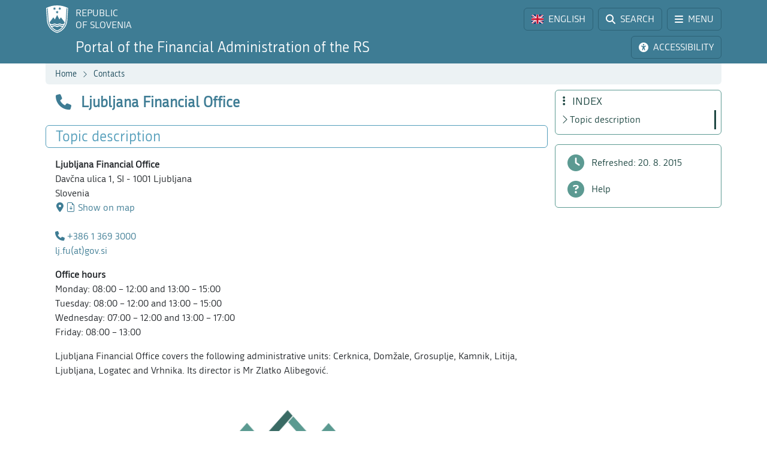

--- FILE ---
content_type: text/html; charset=utf-8
request_url: https://www.fu.gov.si/en/contacts/ljubljana_financial_office?type=c6859%2F
body_size: 10114
content:
<!DOCTYPE html>
<html lang="en">
<head>
      <base href="https://www.fu.gov.si/">
      <meta http-equiv="X-UA-Compatible" content="IE=edge">
      <meta name="viewport" content="width=device-width, initial-scale=1">
      <meta name="format-detection" content="telephone=no">
      <link rel="icon" type="image/png" href="/favicon-96x96.png" sizes="96x96" />
      <link rel="icon" type="image/svg+xml" href="/favicon.svg" />
      <link rel="shortcut icon" href="/favicon.ico" />
      <link rel="icon" href="/favicon.ico" type="image/x-icon">
      <link rel="apple-touch-icon" sizes="180x180" href="/apple-touch-icon.png" />
      <meta name="apple-mobile-web-app-title" content="FURS" />
      <link rel="manifest" href="/site.webmanifest" />

<meta charset="utf-8">
<!-- 
	ORG. TEND d.o.o. - www.tend.si

	This website is powered by TYPO3 - inspiring people to share!
	TYPO3 is a free open source Content Management Framework initially created by Kasper Skaarhoj and licensed under GNU/GPL.
	TYPO3 is copyright 1998-2026 of Kasper Skaarhoj. Extensions are copyright of their respective owners.
	Information and contribution at https://typo3.org/
-->




<meta name="generator" content="TYPO3 CMS">
<meta name="twitter:card" content="summary">

<link rel="stylesheet" href="https://cdnjs.cloudflare.com/ajax/libs/font-awesome/6.6.0/css/all.min.css" media="all" crossorigin="anonymous">
<link rel="stylesheet" href="https://cdn.jsdelivr.net/npm/bootstrap-icons@1.11.3/font/bootstrap-icons.min.css" media="all" crossorigin="anonymous">

<link rel="stylesheet" href="https://www.fu.gov.si/typo3temp/assets/css/7015c8c4ac5ff815b57530b221005fc6.css?1741684438" media="all">
<link rel="stylesheet" href="https://www.fu.gov.si/typo3conf/ext/ns_feedback/Resources/Public/Css/font-awesome.css?1746686663" media="all">
<link rel="stylesheet" href="https://www.fu.gov.si/typo3conf/ext/ns_feedback/Resources/Public/Css/nsfeedback.css?1746686663" media="all">
<link rel="stylesheet" href="https://www.fu.gov.si/fileadmin/templates/css/styles.css?t=12" media="all">
<link href="/typo3conf/ext/news/Resources/Public/Css/news-basic.css?1746686662" rel="stylesheet" >
<style>
/*<![CDATA[*/
<!-- 
/*globalSettingsCSS*/

        .nsbtn.btn-round-rect {
            background-color:#ECF2F4;
            color: #3E7C94;
            box-shadow: none;
            cursor: pointer;
            font-weight: normal;
            min-width: 105px;
            padding-top: 8px;
            width: auto !important;
            outline: medium none;
            -webkit-transition: all 0.3s ease-in-out;
            transition: all 0.3s ease-in-out;
            border:1px solid #ECF2F4
        }
        .send-msg span {
            color: #1A7C94;
            font-weight: normal;
        }
        
-->
/*]]>*/
</style>


<script src="https://www.fu.gov.si/typo3conf/ext/ns_feedback/Resources/Public/JavaScript/jquery.js?1746686663"></script>

<script src="https://ajax.googleapis.com/ajax/libs/jquery/3.5.1/jquery.min.js"></script>



<title>Ljubljana Financial Office&nbsp;&#124;&nbsp;FINANCIAL ADMINISTRATION OF THE REPUBLIC OF SLOVENIA</title><script>
        (function() {
        var cx = '016429420804153513852:oakcks0vbds';
        var gcse = document.createElement('script');
        gcse.type = 'text/javascript';
        gcse.async = true;
        gcse.src = 'https://cse.google.com/cse.js?cx=' + cx;
        var s = document.getElementsByTagName('script')[0];
        s.parentNode.insertBefore(gcse, s);
        })();
</script>	<style>
			.timer {display: inline-block; line-height: 100%;}
				.timer b {display: inline-block; background: #fff; color: #000; padding: 1px 3px 0px 3px; line-height: 19px; border-radius: 2px; min-width: 24px;}
	
			h2.card-header a:focus {  
				outline: 1px dotted silver;
			}
			*:focus {
				outline: 1px dotted silver;
			}		
		</style>	<script>
		let isFrontpage = false;    
	</script>
	<style>
		.sideCard  {background-color: transparent !important;}
		dd {margin-bottom: 0;}  
	</style>
<link rel="canonical" href="https://www.fu.gov.si/en/contacts/ljubljana_financial_office?type=atom%2527A%253D0%253D679eb03a2e0a6c00512324c1f200dc65%253D5b5eea01ae93da1749e5dd3846508ded%253D802512b9a6dcef0dcdce0ff6644b3603c5294atopc331atopc5292c5292"/>

<link rel="alternate" hreflang="si-SI" href="https://www.fu.gov.si/kontakti/financni_urad_ljubljana?type=atom%2527A%253D0%253D679eb03a2e0a6c00512324c1f200dc65%253D5b5eea01ae93da1749e5dd3846508ded%253D802512b9a6dcef0dcdce0ff6644b3603c5294atopc331atopc5292c5292"/>
<link rel="alternate" hreflang="en-US" href="https://www.fu.gov.si/en/contacts/ljubljana_financial_office?type=atom%2527A%253D0%253D679eb03a2e0a6c00512324c1f200dc65%253D5b5eea01ae93da1749e5dd3846508ded%253D802512b9a6dcef0dcdce0ff6644b3603c5294atopc331atopc5292c5292"/>
<link rel="alternate" hreflang="x-default" href="https://www.fu.gov.si/kontakti/financni_urad_ljubljana?type=atom%2527A%253D0%253D679eb03a2e0a6c00512324c1f200dc65%253D5b5eea01ae93da1749e5dd3846508ded%253D802512b9a6dcef0dcdce0ff6644b3603c5294atopc331atopc5292c5292"/>
</head>
<body id="pageBody" class="p365 en default">

		


		
		
		
		
		
		
		
		
		

		
		
		
      
        
        

		
		
		
		
		

		
		
		

	


<a class="sr-only sr-only-focusable bg-white px-2 py-1 position-absolute" href="#mainContent" title="Skip directly to content" style="top: 0; left: 0;">Skip to content</a>

<div class="sticky-top">
	<header class="bg-primary text-white pt-2" id="header">
		<div class="container-lg d-flex justify-content-between align-items-center">
			
			<a href="#" data-bs-target="#logo" data-bs-toggle="modal" class="logoRS lh-sm text-white text-decoration-none" tabindex="0">
				REPUBLIC<br>OF SLOVENIA
			</a>
			
			<div class="ps-2">			
				<a href="#" class="headBtn btn d-inline-flex align-items-center me-1" id="langselectbtn" data-bs-toggle="modal" data-bs-target="#lang" role="link" aria-label="Select language">
					<img src="fileadmin/templates/img/flags_svg/gb.svg" alt="Flag of the United Kingdom" class="img-fluid rounded ico-20 me-0 me-md-2" height="20" width="20" />
					<span class="d-none d-md-inline">ENGLISH</span>
					<span class="d-none d-s-inline d-md-none">
						<span class="ms-2 me-1">|</span>
						<span>EN</span>
					</span>
				</a>
				<a href="/en/search?type=atom%2527A%253D0%253D679eb03a2e0a6c00512324c1f200dc65%253D5b5eea01ae93da1749e5dd3846508ded%253D802512b9a6dcef0dcdce0ff6644b3603c5294atopc331atopc5292c5292" class="headBtn btn d-inline-flex align-items-center me-1 me-xxl-0">
					<i class="fas fa-search me-md-2"></i>
					<span class="d-none d-md-inline">SEARCH</span>
				</a>
				
				<a href="#" class="headBtn btn d-inline-flex d-xxl-none align-items-center" data-bs-toggle="offcanvas" data-bs-target="#sideMenu" aria-controls="sideMenu">
					<i class="fa-solid fa-bars me-md-2"></i>
					<span class="d-none d-md-inline">MENU</span>
				</a>
			</div>

		</div>
	</header>
	<div class="subheader bg-primary pb-2 pt-1">
		<div class="container-lg d-flex justify-content-between align-items-center">
			<a class="logoFURS link-white text-decoration-none lh-sm" href="/en/?type=atom%2527A%253D0%253D679eb03a2e0a6c00512324c1f200dc65%253D5b5eea01ae93da1749e5dd3846508ded%253D802512b9a6dcef0dcdce0ff6644b3603c5294atopc331atopc5292c5292">
              
                  	<span class="d-block d-xl-none fs-4">Portal FARS</span>
    				<span class="d-none d-xl-block d-xxl-none fs-4">Portal of the Financial Administration of the RS</span>
    				<span class="d-none d-xxl-block fs-4">Portal of the Financial Administration of the Republic of Slovenia</span>
                
			</a>

			<div class="buttons">

				<a href="#" id="nujnoObvestiloBtn" data-bs-target="#urgentNews" data-bs-toggle="modal" class="headBtn d-none btn d-inline-flex align-items-center me-1">
					<i class="fa-solid fa-circle-exclamation me-md-2"></i>
					<span class="d-none d-md-inline">URGENT NOTICE</span>
				</a>
				<a href="#" class="headBtn btn d-inline-flex align-items-center me-1 me-xl-0" data-bs-toggle="modal" data-bs-target="#viMenu" tabindex="0">
					<i class="fas fa-universal-access me-md-2"></i>
					<span class="d-none d-md-inline">ACCESSIBILITY</span>
				</a>
				<a href="#" class="headBtn btn d-xl-none" data-bs-toggle="offcanvas" data-bs-target="#sideFilter" aria-controls="sideFilter">
					<i class="fa-solid fa-ellipsis-vertical me-md-2"></i>
					<span class="d-none d-md-inline">INDEX</span>
				</a>
			</div>

		</div>
	</div>

	<div class="container-lg">
  		<div class="bg-light rounded-bottom py-1 ps-3 d-flex justify-content-between align-items-center" style="min-height: 35px;">
			<div class="breadcrumbs text-primaryDark"><a href="/en/?type=atom%2527A%253D0%253D679eb03a2e0a6c00512324c1f200dc65%253D5b5eea01ae93da1749e5dd3846508ded%253D802512b9a6dcef0dcdce0ff6644b3603c5294atopc331atopc5292c5292">Home</a><i class="bi bi-chevron-right fs12 mx-2"></i><a href="/en/contacts?type=atom%2527A%253D0%253D679eb03a2e0a6c00512324c1f200dc65%253D5b5eea01ae93da1749e5dd3846508ded%253D802512b9a6dcef0dcdce0ff6644b3603c5294atopc331atopc5292c5292">Contacts</a><i class="bi bi-chevron-right fs12 mx-2"></i><span id="breadCrumbsPageTitle">Ljubljana Financial Office</span></div>
			<div id="goToTop" style="display: none;" class="cp">
				<i class="fas fa-arrow-alt-circle-up text-primary me-sm-1 fs18"></i>
				<span class="d-none d-sm-inline">
					Back to top
				</span>
			</div>
		</div>
	</div>
</div>
		


		
		
		
		
		
		
		
		
		
		
		
        
	

	<span id="mainContent" class="sr-only" tabindex="-1"></span>
	

	<div class="container-lg py-2">

		<div class="row">
			<div class="col-3 leftCol d-none d-xxl-block">
				
	


<nav class="row sticky-top sticky-top-offset z-0">
	
	
			
	<div class="col-6 mb-2">
		
				<a class="boxButton" href="/en/?type=atom%2527A%253D0%253D679eb03a2e0a6c00512324c1f200dc65%253D5b5eea01ae93da1749e5dd3846508ded%253D802512b9a6dcef0dcdce0ff6644b3603c5294atopc331atopc5292c5292">
					<i class="fa-solid fa-book-open-reader fs28 mb-2"></i>
					<span class="text-wrap">
						NEWS
					</span>
				</a>
			
	</div>
			
			
	<div class="col-6 mb-2">
		
				<a class="boxButton" href="/en/contacts?type=atom%2527A%253D0%253D679eb03a2e0a6c00512324c1f200dc65%253D5b5eea01ae93da1749e5dd3846508ded%253D802512b9a6dcef0dcdce0ff6644b3603c5294atopc331atopc5292c5292">
					<i class="fas fa-phone fs28 mb-2"></i>
					<span class="text-wrap">
						CONTACTS
					</span>
				</a>
			
	</div>

			
	<div class="col-6 mb-2">
		
				<a class="boxButton" href="/en/topics?type=atom%2527A%253D0%253D679eb03a2e0a6c00512324c1f200dc65%253D5b5eea01ae93da1749e5dd3846508ded%253D802512b9a6dcef0dcdce0ff6644b3603c5294atopc331atopc5292c5292">
					<i class="fas fa-th fs28 mb-2"></i>
					<span class="text-wrap">
						TOPICS
					</span>
				</a>
			
	</div>

			
	<div class="col-6 mb-2">
		
				<a class="boxButton" href="/en/e_services?type=atom%2527A%253D0%253D679eb03a2e0a6c00512324c1f200dc65%253D5b5eea01ae93da1749e5dd3846508ded%253D802512b9a6dcef0dcdce0ff6644b3603c5294atopc331atopc5292c5292">
					<i class="fa fa-laptop fs28 mb-2"></i>
					<span class="text-wrap">
						E-SERVICES
					</span>
				</a>
			
	</div>

			
	<div class="col-6 mb-2">
		
				<a class="boxButton" href="/en/individuals?type=atom%2527A%253D0%253D679eb03a2e0a6c00512324c1f200dc65%253D5b5eea01ae93da1749e5dd3846508ded%253D802512b9a6dcef0dcdce0ff6644b3603c5294atopc331atopc5292c5292">
					<i class="fas fa-users fs28 mb-2"></i>
					<span class="text-wrap">
						LIFE<br>EVENTS
					</span>
				</a>
			
	</div>

			
	<div class="col-6 mb-2">
		
				<a class="boxButton" href="/en/businesses?type=atom%2527A%253D0%253D679eb03a2e0a6c00512324c1f200dc65%253D5b5eea01ae93da1749e5dd3846508ded%253D802512b9a6dcef0dcdce0ff6644b3603c5294atopc331atopc5292c5292">
					<i class="fas fa-user-tie fs28 mb-2"></i>
					<span class="text-wrap">
						BUSINESS<br>EVENTS
					</span>
				</a>
			
	</div>

			<div class="col-12 mt-2">
				<div class="border border-primaryLight rounded mb-3">
					
	
			<a href="https://www.gov.si/en/state-authorities/bodies-within-ministries/financial-administration/about-administration/" class="d-flex align-items-center px-3 py-2 textButton" target="_blank">
				<i class="fas fa-university fs28 text-primaryLight"></i>
				<span class="ms-3 text-primaryDark">About us</span>
				<i class="bi bi-arrow-up-right ms-1"></i>
			</a>
		

				</div>
			</div>
		
	<div class="d-flex justify-content-evenly align-items-center p-2 socials">
	<a href="https://www.facebook.com/FinancnaupravaRS/?ref=br_rs" target="_blank" class="mx-1 link-primaryLight text-decoration-none d-flex align-items-center" role="link" aria-label="Facebook">
		<i class="fab fa-facebook fs26"></i>
	</a>
	<a href="https://www.instagram.com/financnauprava/" target="_blank" class="mx-1 link-primaryLight text-decoration-none d-flex align-items-center" aria-label="Instagram">
		<i class="fa-brands fa-instagram fs26"></i>
	</a>
	<a href="https://twitter.com/FinancnaUPR" target="_blank" class="mx-1 link-primaryLight text-decoration-none d-flex align-items-center" aria-label="Twitter">
		<i class="fa-brands fa-x-twitter fs26"></i>
	</a>
	<a href="https://www.linkedin.com/company/finan%C4%8Dna-uprava-republike-slovenije/" target="_blank" class="mx-1 link-primaryLight text-decoration-none d-flex align-items-center" aria-label="LinkedIn">
		<i class="fa-brands fa-linkedin-in fs26"></i>
	</a>	
	<a href="https://www.tiktok.com/@davki_na_izi"  target="_blank" class="mx-1 link-primaryLight text-decoration-none d-flex align-items-center" aria-label="TikTok">
		<i class="fa-brands fa-tiktok fs26"></i>
	</a>
	<a href="https://www.youtube.com/channel/UCfvUsVoJXYp7yR6LOSqvHTw" target="_blank" class="mx-1 link-primaryLight text-decoration-none d-flex align-items-center" aria-label="Youtube">
		<i class="fab fa-youtube fs26"></i>
	</a>
</div>
</nav>




			</div>
			<div class="col" id="content" tabindex="0">
				<header class="d-flex align-items-center pb-3">
					<div class="titleBtn btn cursor-default btn-lg m-0 text-start text-primary flex-grow-1">
						<h1 class="m-0 fs-4 d-flex align-items-center lh-1"><i class="fas fa-phone me-3 text-primary fs26"></i><strong class="text-primary">Ljubljana Financial Office</strong></h1>
					</div>
				</header>

				


	



	
			
			
		
 	
			

		





				


	



	
			
			
		
 			
			
			
		




				
				

				<section id="section-text" data-name="Topic description" data-anchor="1">
					<header class="px-3 py-1 d-flex align-items-center border rounded border-primaryLight mb-3">
						<h2 class="fs-4 text-primaryLight me-auto mb-0">Topic description</h2>
						<a href="#" class="d-flex text-decoration-none up visually-hidden-focusable"><i class="bi bi-arrow-up fs20"></i></a>
						<a href="#" class="d-flex text-decoration-none down visually-hidden-focusable"><i class="bi bi-arrow-down fs20"></i></a>
						<a href="#" class="d-flex text-decoration-none visually-hidden-focusable" data-bs-toggle="offcanvas" data-bs-target="#sideFilter" aria-controls="sideFilter"><i class="fa-solid fa-ellipsis-vertical fs20 ms-2"></i></a>
					</header>
					<div class="px-3">
				    	
				    		<div class="pb-3" id="c2893"><dl><dt><strong>Ljubljana Financial Office</strong></dt><dd>Davčna ulica 1, SI - 1001 Ljubljana</dd><dd>Slovenia</dd><dd><a href="http://www.google.com/maps/place/46.06590268173342,14.526625202007402/@46.06590268173342,14.526625202007402,16z" target="_top" class="lokacija">Show on map</a></dd><dd>&nbsp;</dd><dd><a href="tel:+38613693000" class="telefon">+386 1 369 3000</a></dd><dd><a href="#" data-mailto-token="iwehpk6hf:bqWckr:oe" data-mailto-vector="-4" class="e-naslov">lj.fu(at)gov<span style="display:initial;">.</span>si</a></dd></dl><dl><dt><strong>Office hours</strong></dt><dd>Monday: 08:00 – 12:00 and 13:00 – 15:00</dd><dd>Tuesday: 08:00 – 12:00 and 13:00 – 15:00</dd><dd>Wednesday: 07:00 – 12:00 and 13:00 – 17:00</dd><dd>Friday: 08:00 – 13:00</dd></dl><p>Ljubljana Financial Office covers the following administrative units: Cerknica, Domžale, Grosuplje, Kamnik, Litija, Ljubljana, Logatec and Vrhnika. Its director is Mr Zlatko Alibegović.</p></div>

				    	
				    	
				    	
				    	
			    	</div>
				</section>
				
				

			</div>
			
			<div class="z-0 col-3 rightCol d-none d-xl-block">	
				<div class="sticky-top sticky-top-offset">
					<div class="border border-secondaryLight rounded mb-3 p-2 z-0" id="contentMenu">
						<h2 class="h5 text-secondaryDark mb-1 ps-1"><i class="fa-solid fa-ellipsis-vertical me-2"></i> INDEX</h2>
					</div>
					<div class="border border-secondaryLight rounded py-2 mb-3">	
						<div class="filterLink nohover">
							<i class="fa-solid fa-clock"></i>
							<span class="ms-2">Refreshed:
                                
                                
                                
                                
                                
    							20. 8. 2015
							</span>
						</div>	
						<a class="filterLink" href="/en/help_for_customers?type=atom%2527A%253D0%253D679eb03a2e0a6c00512324c1f200dc65%253D5b5eea01ae93da1749e5dd3846508ded%253D802512b9a6dcef0dcdce0ff6644b3603c5294atopc331atopc5292c5292">
							<i class="fa-solid fa-circle-question"></i>
							<span class="ms-2">Help</span>
						</a>
					</div>
				</div>
			</div>
		</div>

          
                
              
                                  
	</div>

	<div class="offcanvas offcanvas-start" tabindex="-1" id="sideMenu" aria-labelledby="sideMenuLabel">
		<div class="offcanvas-header">
			<h5 class="offcanvas-title text-primaryDark" id="sideMenuLabel">
				<i class="fa-solid fa-bars me-1"></i> MENU
			</h5>
			<button type="button" class="btn-close" data-bs-dismiss="offcanvas" aria-label="Close"></button>
		</div>
		<div class="offcanvas-body pt-0">
			

<nav class="row  z-0">
	
	
			
	<div class="col-6 mb-2">
		
				<a class="boxButton" href="/en/?type=atom%2527A%253D0%253D679eb03a2e0a6c00512324c1f200dc65%253D5b5eea01ae93da1749e5dd3846508ded%253D802512b9a6dcef0dcdce0ff6644b3603c5294atopc331atopc5292c5292">
					<i class="fa-solid fa-book-open-reader fs28 mb-2"></i>
					<span class="text-wrap">
						NEWS
					</span>
				</a>
			
	</div>
			
			
	<div class="col-6 mb-2">
		
				<a class="boxButton" href="/en/contacts?type=atom%2527A%253D0%253D679eb03a2e0a6c00512324c1f200dc65%253D5b5eea01ae93da1749e5dd3846508ded%253D802512b9a6dcef0dcdce0ff6644b3603c5294atopc331atopc5292c5292">
					<i class="fas fa-phone fs28 mb-2"></i>
					<span class="text-wrap">
						CONTACTS
					</span>
				</a>
			
	</div>

			
	<div class="col-6 mb-2">
		
				<a class="boxButton" href="/en/topics?type=atom%2527A%253D0%253D679eb03a2e0a6c00512324c1f200dc65%253D5b5eea01ae93da1749e5dd3846508ded%253D802512b9a6dcef0dcdce0ff6644b3603c5294atopc331atopc5292c5292">
					<i class="fas fa-th fs28 mb-2"></i>
					<span class="text-wrap">
						TOPICS
					</span>
				</a>
			
	</div>

			
	<div class="col-6 mb-2">
		
				<a class="boxButton" href="/en/e_services?type=atom%2527A%253D0%253D679eb03a2e0a6c00512324c1f200dc65%253D5b5eea01ae93da1749e5dd3846508ded%253D802512b9a6dcef0dcdce0ff6644b3603c5294atopc331atopc5292c5292">
					<i class="fa fa-laptop fs28 mb-2"></i>
					<span class="text-wrap">
						E-SERVICES
					</span>
				</a>
			
	</div>

			
	<div class="col-6 mb-2">
		
				<a class="boxButton" href="/en/individuals?type=atom%2527A%253D0%253D679eb03a2e0a6c00512324c1f200dc65%253D5b5eea01ae93da1749e5dd3846508ded%253D802512b9a6dcef0dcdce0ff6644b3603c5294atopc331atopc5292c5292">
					<i class="fas fa-users fs28 mb-2"></i>
					<span class="text-wrap">
						LIFE<br>EVENTS
					</span>
				</a>
			
	</div>

			
	<div class="col-6 mb-2">
		
				<a class="boxButton" href="/en/businesses?type=atom%2527A%253D0%253D679eb03a2e0a6c00512324c1f200dc65%253D5b5eea01ae93da1749e5dd3846508ded%253D802512b9a6dcef0dcdce0ff6644b3603c5294atopc331atopc5292c5292">
					<i class="fas fa-user-tie fs28 mb-2"></i>
					<span class="text-wrap">
						BUSINESS<br>EVENTS
					</span>
				</a>
			
	</div>

			<div class="col-12 mt-2">
				<div class="border border-primaryLight rounded mb-3">
					
	
			<a href="https://www.gov.si/en/state-authorities/bodies-within-ministries/financial-administration/about-administration/" class="d-flex align-items-center px-3 py-2 textButton" target="_blank">
				<i class="fas fa-university fs28 text-primaryLight"></i>
				<span class="ms-3 text-primaryDark">About us</span>
				<i class="bi bi-arrow-up-right ms-1"></i>
			</a>
		

				</div>
			</div>
		
	<div class="d-flex justify-content-evenly align-items-center p-2 socials">
	<a href="https://www.facebook.com/FinancnaupravaRS/?ref=br_rs" target="_blank" class="mx-1 link-primaryLight text-decoration-none d-flex align-items-center" role="link" aria-label="Facebook">
		<i class="fab fa-facebook fs26"></i>
	</a>
	<a href="https://www.instagram.com/financnauprava/" target="_blank" class="mx-1 link-primaryLight text-decoration-none d-flex align-items-center" aria-label="Instagram">
		<i class="fa-brands fa-instagram fs26"></i>
	</a>
	<a href="https://twitter.com/FinancnaUPR" target="_blank" class="mx-1 link-primaryLight text-decoration-none d-flex align-items-center" aria-label="Twitter">
		<i class="fa-brands fa-x-twitter fs26"></i>
	</a>
	<a href="https://www.linkedin.com/company/finan%C4%8Dna-uprava-republike-slovenije/" target="_blank" class="mx-1 link-primaryLight text-decoration-none d-flex align-items-center" aria-label="LinkedIn">
		<i class="fa-brands fa-linkedin-in fs26"></i>
	</a>	
	<a href="https://www.tiktok.com/@davki_na_izi"  target="_blank" class="mx-1 link-primaryLight text-decoration-none d-flex align-items-center" aria-label="TikTok">
		<i class="fa-brands fa-tiktok fs26"></i>
	</a>
	<a href="https://www.youtube.com/channel/UCfvUsVoJXYp7yR6LOSqvHTw" target="_blank" class="mx-1 link-primaryLight text-decoration-none d-flex align-items-center" aria-label="Youtube">
		<i class="fab fa-youtube fs26"></i>
	</a>
</div>
</nav>




		</div>
	</div>

	<div class="offcanvas offcanvas-end" tabindex="-1" id="sideFilter" aria-labelledby="sideFilterLabel">
		<div class="offcanvas-header">
			<h5 class="offcanvas-title text-secondaryDark" id="sideFilterLabel">
				<i class="fa-solid fa-ellipsis-vertical me-2"></i> INDEX
			</h5>
			<button type="button" class="btn-close" data-bs-dismiss="offcanvas" aria-label="Close"></button>
		</div>
		<div class="offcanvas-body pt-0">
			<div id="sideContentMenu" class="border border-secondaryLight rounded px-2 py-1 mb-3"></div>
            <div class="border border-secondaryLight rounded py-2 mb-3">	
                <div class="filterLink nohover">
                    <i class="fa-solid fa-clock"></i>
                    <span class="ms-2">Refreshed:
                        
                        
                        
                        
                        
                        20. 8. 2015
                    </span>
                </div>	
                <a class="filterLink" href="/en/help_for_customers?type=atom%2527A%253D0%253D679eb03a2e0a6c00512324c1f200dc65%253D5b5eea01ae93da1749e5dd3846508ded%253D802512b9a6dcef0dcdce0ff6644b3603c5294atopc331atopc5292c5292">
                    <i class="fa-solid fa-circle-question"></i>
                    <span class="ms-2">Help</span>
                </a>
            </div>  
		</div>
	</div>

		
		<footer class="row pb-2 lh-sm main g-0">
	<div class="col-3 d-none d-xxl-block">&nbsp;</div>
	<div class="col text-center">
		<div class="furs-triglav">&nbsp;</div>
		<p class="align-left text-center">© 2014-2025&nbsp;Financial administration of the Republic of Slovenia</p><p>|&nbsp;<a class="internal-link" href="https://www.fu.gov.si/en/colophon" title="Colophon content">Colophon</a> | <a href="#" data-cc="c-settings">Cookies settings</a> |</p>

	</div>
	<div class="col-3 d-none d-xl-block">&nbsp;</div>
</footer>


		
	

<div class="modal fade" id="ajaxModal" tabindex="-1" role="dialog" aria-hidden="true">
	<div class="modal-dialog" role="document">
		<div class="modal-content">
			<div class="modal-header">
				<h5 class="modal-title fsrem13 fw-bold lh-sm text-primary me-3" id="novica">
					<span class="spinner-border text-primary" role="status">
						<span class="sr-only">Se nalaga</span>
					</span>
				</h5>
				<button type="button" class="btn-close" data-bs-dismiss="modal" aria-label="Close"></button>
			</div>
			<div class="modal-body py-0">
				<div class="spinner-border text-primary" role="status">
					<span class="sr-only">Se nalaga</span>
				</div>
			</div>
		</div>
	</div>
</div>

<div class="modal fade" id="relatedNewsModal" tabindex="-1" role="dialog" aria-hidden="true">
	<div class="modal-dialog" role="document">
		<div class="modal-content">
			<div class="modal-header">
				<h5 class="modal-title fsrem13 lh-sm text-primary">Select page to display news:</h5>
				<button type="button" class="btn-close" data-bs-dismiss="modal" aria-label="Close"></button>
			</div>
			<div class="modal-body"></div>
		</div>
	</div>
</div>

		

		
		
		
		
		
		
		
	

<div class="modal fade" id="logo" tabindex="-1" role="dialog" aria-hidden="true">
	<div class="modal-dialog" role="document">
		<div class="modal-content">
			<div class="modal-header">
				<h5 class="modal-title">Go to:</h5>
				<button type="button" class="btn-close" data-bs-dismiss="modal" aria-label="Zapri"></button>
			</div>
			<div class="modal-body goToLinks">
				<a href="https://www.gov.si/" class="btn d-block w-100 btn-primary mb-2" target="_blank" rel="nofollow">
					<strong>Portal GOV.SI</strong>
					<span class="d-block">State portal about organisation and functioning of the state administration</span>
				</a>
				<a href="https://e-uprava.gov.si/" class="btn d-block w-100 btn-primary mb-2" target="_blank" rel="nofollow">
					<strong>Portal eUprava</strong>
					<span class="d-block">State portal for citizens</span>
				</a>
				<a href="http://eugo.gov.si/en/" class="btn d-block w-100 btn-primary" target="_blank" rel="nofollow">
					<strong>Portal SBP - Slovenian Business Point</strong>
					<span class="d-block">State business point for foreign business entities from the EU, EEA Member Countries and the Swiss Confederation</span>
				</a>
			</div>
		</div>
	</div>
</div>

		
		
		
		
	

<div class="modal fade" id="lang" tabindex="-1" role="dialog" aria-hidden="true">
	<div class="modal-dialog" role="document">
		<div class="modal-content">
			<div class="modal-header">
				
						<h5 class="modal-title" aria-label="Select language">Select language:</h5>
						<button type="button" class="btn-close" data-bs-dismiss="modal" aria-label="Select language"></button>
					
			</div>
			<div class="modal-body">
				<div class="row icoStyle-1">
					<div class="col-6">
						<a href="/?type=atom%2527A%253D0%253D679eb03a2e0a6c00512324c1f200dc65%253D5b5eea01ae93da1749e5dd3846508ded%253D802512b9a6dcef0dcdce0ff6644b3603c5294atopc331atopc5292c5292" class="btn w-100 btn-primary d-flex flex-column justify-content-center align-items-center">
							<img src="fileadmin/templates/img/flags_svg/si.svg" class="img-fluid ico-32 rounded" alt="Slovenian flag"/>
							<span>SLOVENŠČINA</span>
						</a>
					</div>
					<div class="col-6">
						<a href="/en/?type=atom%2527A%253D0%253D679eb03a2e0a6c00512324c1f200dc65%253D5b5eea01ae93da1749e5dd3846508ded%253D802512b9a6dcef0dcdce0ff6644b3603c5294atopc331atopc5292c5292" class="btn w-100 btn-primary d-flex flex-column justify-content-center align-items-center">
						<img src="fileadmin/templates/img/flags_svg/gb.svg" class="img-fluid ico-32 rounded" alt="Flag of the United Kingdom"/>
							<span>ENGLISH</span>
						</a>
					</div>
					<div class="col-6 mt-2">
						<a href="https://e-uprava.gov.si/it/podrocja/davki.html" class="btn w-100 btn-primary d-flex flex-column justify-content-center align-items-center">
						<img src="fileadmin/templates/img/flags_svg/it.svg" class="img-fluid ico-32 rounded" alt="Italian flag"/>
							<span>ITALIANO</span>
						</a>
					</div>
					<div class="col-6 mt-2">
						<a href="https://e-uprava.gov.si/hu/podrocja/davki.html" class="btn w-100 btn-primary d-flex flex-column justify-content-center align-items-center">
						<img src="fileadmin/templates/img/flags_svg/hu.svg" class="img-fluid ico-32 rounded" alt="Hungarian flag"/>
							<span>MAGYAR</span>
						</a>
					</div>
				</div>
			</div>
		</div>
	</div>
</div>

	  
	  
	  
	  
	  
  

<div class="modal fade" id="downloadFile" tabindex="-1" role="dialog" aria-hidden="true">
	<div class="modal-dialog" role="document">
		<div class="modal-content">
			<div class="modal-header">
				<h5 class="modal-title text-primary fw-bold"></h5>
				<button type="button" class="btn-close" data-bs-dismiss="modal" aria-label="Close file download"></button>
			</div>
			<div class="modal-body d-flex flex-column justify-content-center align-items-center">
				<div class="fileName d-flex align-items-center mb-3 align-self-start text-primary fs-5"></div>
				<div class="fileIcon"><i class="far fa-file-archive fa-2xl"></i></div>
				<div class="mt-3">
					<div class="fs-5">File format: <span class="fileFormat"></span></div>
					<div class="fileSizeParent fs-5">File size for download: <span class="fileSize"></span></div>
					<div class="fs-5">Download from server: <span class="fileHost"></span></div>

					<div class="small mt-3">When downloading a file, a timestamp will be added to the file name.</div>
					<a href="#" class="d-flex justify-content-center align-items-center btn btn-primary mt-4 fileDownloadBtn" aria-label="Download file" download><i class="bi bi-file-earmark-arrow-down text-white me-2 fs24"></i>File download</a>
				</div>
			</div>
		</div>
	</div>
</div>
<div class="modal fade" id="urgentNews" tabindex="-1" role="dialog" aria-hidden="true">
	<div class="modal-dialog" role="document">
		<div class="modal-content">
			<div class="modal-header">
			<i class="fa-solid fa-circle-exclamation text-red me-2 fs22"></i>
				
						<h5 class="modal-title fsrem13 fw-bold lh-sm text-red me-3" aria-label="Urgent news">Urgent notice</h5>
						<button type="button" class="btn-close" data-bs-dismiss="modal" aria-label="Close urgent news"></button>
					
			</div>
			<div class="modal-body d-flex flex-column justify-content-center align-items-center">
			


	



	
			
			
		
 	
			<ul class="list-unstyled w-100" data-count="0">
				
			</ul>
		




			</div>
		</div>
	</div>
</div>

		
		
		
		
		
		
		
		
		
        
        
        
        
        
        
        
        
        
        
		
		
        
	

<div class="modal fade" id="viMenu" tabindex="-1" role="dialog" aria-hidden="true">
	<div class="modal-dialog" role="document">
		<div class="modal-content">
			<div class="modal-header">
		        <span class="modal-title fs-5">Accessibility:</span>
				<button type="button" class="btn-close" data-bs-dismiss="modal" aria-label="Zapri meni dostopnost"></button>
			</div>
			<div class="modal-body text-center">

				<div class="row icoStyle-1">
					<div class="col">
						<a class="d-flex btn btn-primaryDark flex-column h-100 text-light text-center p-2 justify-content-around" href="/en/sitemap?type=atom%2527A%253D0%253D679eb03a2e0a6c00512324c1f200dc65%253D5b5eea01ae93da1749e5dd3846508ded%253D802512b9a6dcef0dcdce0ff6644b3603c5294atopc331atopc5292c5292">
							<i class="fa fa-sitemap mb-1"></i> <span>SITEMAP</span>
						</a>
					</div>
					
					<div class="col">
						<a class="d-flex btn btn-primaryDark flex-column h-100 text-light text-center p-2 justify-content-around" href="/en/accessibility_statement?type=atom%2527A%253D0%253D679eb03a2e0a6c00512324c1f200dc65%253D5b5eea01ae93da1749e5dd3846508ded%253D802512b9a6dcef0dcdce0ff6644b3603c5294atopc331atopc5292c5292">
							<i class="far fa-file-alt mb-1"></i> <span>ACCESSIBILITY STATEMENT</span>
						</a>
					</div>
				</div>
				
				<div class="pt-3 flex-grow-1">
					<strong class="d-block mb-2 h3">Font size</strong>
					<p class="p-0 m-0">Use browser built in function <br />CTRL + / CTRL -</p>
				</div>

				<div class="row">
					<div class="pt-3 flex-grow-1 col-6" id="viColors">
						<strong class="d-block mb-2 h3">Color scheme</strong>
						<span class="btn w-100 btn-secondary m-1" id="vi-c0">Default</span>
			            <span class="btn w-100 btn-primary m-1" id="vi-c10">black on white</span>
			            <span class="btn w-100 btn-primary m-1" id="vi-c2">white on black</span>
			            <span class="btn w-100 btn-primary m-1" id="vi-c1">black on beige</span>  
			            <span class="btn w-100 btn-primary m-1" id="vi-c3">blue on white</span>
			            <span class="btn w-100 btn-primary m-1" id="vi-c4">black on green</span>
			            <span class="btn w-100 btn-primary m-1" id="vi-c5">black on yellow</span>
			            <span class="btn w-100 btn-primary m-1" id="vi-c6">blue on yellow</span>
			            <span class="btn w-100 btn-primary m-1" id="vi-c7">Yellow on blue</span>
			            <span class="btn w-100 btn-primary m-1" id="vi-c8">turquoise on black</span>
			            <span class="btn w-100 btn-primary m-1" id="vi-c9">black on purple</span>
					</div>
					<div class="pt-3 flex-grow-1 col-6" id="viFontType">
						<strong class="d-block mb-2 h3">Typography</strong>
				        <span class="btn w-100 btn-secondary m-1" id="ftd">Default</span>
				        <span class="btn w-100 btn-primary m-1" id="ft1">Arial</span>
				        <span class="btn w-100 btn-primary m-1" id="ft1b">Arial bold</span>
				        <span class="btn w-100 btn-primary m-1" id="ft2">Verdana</span>
				        <span class="btn w-100 btn-primary m-1" id="ft2b">Verdana bold</span>
				        <span class="btn w-100 btn-primary m-1" id="ft3">Open dyslexic</span>
				        <span class="btn w-100 btn-primary m-1" id="ft4">Open dyslexic alta</span>
				        <span class="btn w-100 btn-primary m-1" id="ft5">Century Gothic / Didact Gothic</span>
					</div>
				</div>


			</div>
		</div>
	</div>
</div>

		
		
		
	

<div class="modal fade" id="importantDates" tabindex="-1" role="dialog" aria-hidden="true">
	<div class="modal-dialog" role="document">
		<div class="modal-content">
			<div class="modal-header">
				<h5 class="modal-title" aria-label="Izbira jezika">Pomembni datumi:</h5>
				<button type="button" class="close" data-dismiss="modal" aria-label="Zapri meni dostopnost">
					<span aria-hidden="true">&times;</span>
				</button>
			</div>
			<div class="modal-body text-center">
				<div class="row mt-2">
					<div class="col-6">
						<a class="btn btn-block btn-primary mb-1" href="/en/individuals?show=importantDates&amp;type=atom%2527A%253D0%253D679eb03a2e0a6c00512324c1f200dc65%253D5b5eea01ae93da1749e5dd3846508ded%253D802512b9a6dcef0dcdce0ff6644b3603c5294atopc331atopc5292c5292&amp;cHash=2b715fbbf73350207f171ba3f39ee155">
							<i class="fas fa-users mb-2 size2 d-block"></i>
							INDIVIDUALS
						</a>
					</div>
					<div class="col-6">
						<a class="btn btn-block btn-primary mb-1" href="/en/businesses?show=importantDates&amp;type=atom%2527A%253D0%253D679eb03a2e0a6c00512324c1f200dc65%253D5b5eea01ae93da1749e5dd3846508ded%253D802512b9a6dcef0dcdce0ff6644b3603c5294atopc331atopc5292c5292&amp;cHash=c55026628f28f905120b87d7361cb164">
							<i class="fas fa-user-tie mb-2 size2 d-block"></i>
							BUSINESSES
						</a>
					</div>
				</div>
			</div>
		</div>
	</div>
</div>
<div class="modal fade" id="submitError" tabindex="-1" aria-labelledby="submitErrorLabel" aria-hidden="true">
    <div class="modal-dialog">
        <div class="modal-content">
            <div class="modal-header">
                <h1 class="modal-title fs-5" id="submitErrorLabel">Prijava napake</h1>
                <button type="button" class="btn-close" data-bs-dismiss="modal" aria-label="Close"></button>
            </div>
            <div class="modal-body">
                <form>
                    <div class="mb-3">
                        <label for="url" class="col-form-label">Stran:</label>
                        <input type="text" class="form-control" id="url" value="https://fu.gov.si/" readonly>
                    </div>
                    <div class="mb-3">
                        <label for="errorText" class="col-form-label">Opis težave:</label>
                        <textarea class="form-control" id="errorText"></textarea>
                    </div>
                </form>
            </div>
            <div class="modal-footer">
                <button type="button" class="btn btn-red" data-bs-dismiss="modal">Prekliči</button>
                <button type="button" class="btn btn-primary">Oddaj prijavo</button>
            </div>
        </div>
    </div>
</div>
	




	<div class="tx-ns-feedback">
		


<div class="modal ns-alert-wrap" tabindex="-1">
  <div class="modal-dialog modal-dialog-centered">
    <div class="modal-content">
      <div class="modal-header">
        <h5 class="modal-title">
			
					Sent.
				
		</h5>
        <button type="button" class="btn-close ns-alert-btn-close" data-bs-dismiss="modal" aria-label="Close"></button>
      </div>
      <div class="modal-body">
		
				<span data-type="1">Thank you for the information.</span>
				<span data-type="2">Thank you for the information.</span>
				<span data-type="3">Thank you for your suggestion.</span>
				<span data-type="4">Thank you for reporting the error.</span>
			
      </div>
    </div>
  </div>
</div>


		<div class="container-fluid send-msg" id="ns-c365">
			
	<div class="row">
		<div class="col-3 d-none d-xxl-block">&nbsp;</div>
		<div class="col">
			<div class="qckform d-flex flex-column">
				<input class="animationEffect" type="hidden" name="" value="slide" />
				<span class="text-primaryDark">
					
							Did you find the information?
						
				</span>
				<div class="d-flex flex-column">
					<div class="d-flex justify-content-between align-items-center mt-2">
						<input class="feedbacktype" type="hidden" name="" value="3" />
						
							
								<a buttonfor="1" qkbtn="yes" cid="365" newsid="" class="btn quick-submit me-3" href="/en/contacts/ljubljana_financial_office.json?tx_nsfeedback_feedback%5Baction%5D=quickFeedback&amp;tx_nsfeedback_feedback%5Bcontroller%5D=Feedback&amp;cHash=a392c530246df70a08ea2a7a0c7ed58d">
									Yes
								</a>
							
							
							
							
						
							
							
								<a buttonfor="2" qkbtn="no" cid="365" newsid="" class="btn quick-submit me-3" href="/en/contacts/ljubljana_financial_office.json?tx_nsfeedback_feedback%5Baction%5D=quickFeedback&amp;tx_nsfeedback_feedback%5Bcontroller%5D=Feedback&amp;cHash=a392c530246df70a08ea2a7a0c7ed58d">
									No
								</a>
							
							
							
						
							
							
							
								<a data-buttonfor="3" data-cid="365" data-newsid="" data-qkbtn="yesbut" data-boxid="commentyesbox-365" href="javascript:;" class="btn commentboxbtn me-3" data-boxtext="Describe a suggestion for improving the website.">
								Suggestion
								</a>
							
							
						
							
							
							
							
								<a data-buttonfor="4" data-qkbtn="nobut" data-cid="365" data-newsid="" data-boxid="commentnobox-365" href="javascript:;" class="btn commentboxbtn" data-boxtext="Describe the error you noticed on the website.">
								Error
								</a>
							
						
					</div>
					<div class="commenttxt" style="display: none;">
						<textarea class="commentbox form-control border-primaryLight my-2" name=""></textarea>
						<div class='validation' style='color:red;display: none;'>
							Enter text.
						</div>
						<a class="btn feedbackendbtn comment-submit-btn quick-submit" href="/en/contacts/ljubljana_financial_office.json?tx_nsfeedback_feedback%5Baction%5D=quickFeedback&amp;tx_nsfeedback_feedback%5Bcontroller%5D=Feedback&amp;cHash=a392c530246df70a08ea2a7a0c7ed58d">
							Send
						</a>
						<a class="btn feedbackendbtn comment-cancel-btn ms-2" href="/en/contacts/ljubljana_financial_office.json?tx_nsfeedback_feedback%5Baction%5D=quickFeedback&amp;tx_nsfeedback_feedback%5Bcontroller%5D=Feedback&amp;cHash=a392c530246df70a08ea2a7a0c7ed58d">
							Cancel
						</a>
					</div>
				</div>
			</div>
		</div>
		<div class="col-3 d-none d-xl-block">&nbsp;</div>
	</div>

		</div>
	




	</div>


<script src="https://www.fu.gov.si/typo3conf/ext/ns_feedback/Resources/Public/JavaScript/nsfeedback.js?1746686663"></script>
<script src="https://cdn.jsdelivr.net/npm/bootstrap@5.3.3/dist/js/bootstrap.bundle.min.js" integrity="sha384-YvpcrYf0tY3lHB60NNkmXc5s9fDVZLESaAA55NDzOxhy9GkcIdslK1eN7N6jIeHz" crossorigin="anonymous"></script>
<script src="https://www.fu.gov.si/fileadmin/templates/js/scripts/functions.js?t=32"></script>
<script src="https://www.fu.gov.si/fileadmin/templates/js/scripts.js?t=38"></script>
<script src="https://www.fu.gov.si/fileadmin/templates/js/vendor/js.cookie.js?t=30"></script>
<script src="https://www.fu.gov.si/fileadmin/templates/js/vendor/fancybox.js?t=30"></script>
<script src="https://www.fu.gov.si/fileadmin/templates/js/vendor/purify.js?t=30"></script>
<script src="https://www.fu.gov.si/fileadmin/templates/js/scripts/accordion.js?t=30"></script>
<script src="https://www.fu.gov.si/fileadmin/templates/js/scripts/important_dates.js?t=34"></script>
<script src="https://www.fu.gov.si/fileadmin/templates/js/scripts/news.js?t=36"></script>
<script src="https://www.fu.gov.si/fileadmin/templates/js/scripts/cookies.js?t=30"></script>
<script src="https://www.fu.gov.si/fileadmin/templates/js/scripts/go_to_top.js?t=30"></script>
<script src="https://www.fu.gov.si/fileadmin/templates/js/scripts/breadcrumbs.js?t=30"></script>
<script src="https://www.fu.gov.si/fileadmin/templates/js/scripts/triggers.js?t=30"></script>
<script src="https://www.fu.gov.si/fileadmin/templates/js/scripts/ml_links.js?t=31"></script>
<script src="https://www.fu.gov.si/fileadmin/templates/js/scripts/filter_column.js?t=30"></script>
<script async="async" src="/typo3temp/assets/js/ba19e614c16923a947df5b199324c770.js?1741685738"></script>

	<script>
		function isIE() {
				ua = navigator.userAgent;
				var is_ie = ua.indexOf("MSIE ") > -1 || ua.indexOf("Trident/") > -1;
				return is_ie;
		}
		if(isIE()){
			if(!Cookies.get('ienotify'))  {
					alert('Vaš brskalnik MS Internet Explorer ne bo pravilno prikazal spletnih vsebin. Za pravilen prikaz uporabite novejši brskalnik!');
					Cookies.set('ienotify', 'true', { expires: 1 });
			}
	}
	</script>        <link rel="stylesheet" href="https://cdn.jsdelivr.net/gh/orestbida/cookieconsent@v3.0.0/dist/cookieconsent.css" media="print" onload="this.media='all'" />
        <script defer src="https://cdn.jsdelivr.net/gh/orestbida/cookieconsent@v3.0.0/dist/cookieconsent.umd.js"></script>
           <script type="text/plain" data-category="analytics">
            var _paq = window._paq = window._paq || [];
            /* tracker methods like "setCustomDimension" should be called before "trackPageView" */
            _paq.push(['trackPageView']);
            _paq.push(['enableLinkTracking']);
            (function() {
              var u="//www.fu.gov.si/analitika/";
              _paq.push(['setTrackerUrl', u+'matomo.php']);
              _paq.push(['setSiteId', '3']);
              var d=document, g=d.createElement('script'), s=d.getElementsByTagName('script')[0];
              g.async=true; g.src=u+'matomo.js'; s.parentNode.insertBefore(g,s);
            })();
	    </script>          <script>
              document.addEventListener("DOMContentLoaded", function () {
                if (typeof CookieConsent.run !== 'function') return;
              
                CookieConsent.run({
                  autoClearCookies: true,
                  manageScriptTags: true,
                  GuiOptions: {
                    consentModal: {
                      layout: "bar",
                      position: "bottom right",
                    },
                  },
                  categories: {
                    necessary: {
                      readOnly: true,
                    },
                    analytics: {
                      readOnly: false,
                      autoClear: {
                        cookies: [
                          {
                            name: /^(_pk_id)/,
                          },
                          {
                            name: /^(_pk_ses)/,
                          }
                        ]
                      }
                    },
                  },
                  language: {
                    default: "sl",
                    translations: {
                      "sl": {
                        consentModal: {
                          title: "We use cookies!",
                          description: "Hello, this website uses essential cookies to ensure proper functioning and tracking cookies to understand your interaction with it. The latter will only be set after consent has been given. <button type=\"button\" data-cc=\"c-settings\" class=\"cc-link\">Cookie settings</button>",
                          acceptAllBtn: "Accept all",
                          acceptNecessaryBtn: "Reject all",
                          showPreferencesBtn: "Cookie settings",
                        },
                        preferencesModal: {
                          title: "Cookie settings",
                          savePreferencesBtn: "Save settings",
                          acceptAllBtn: "Accept all",
                          acceptNecessaryBtn: "Reject all",
                          closeIconLabel: "Close",
                          sections: [
                            {
                              title: "Cookie usage",
                              description: "We use cookies to provide basic website features and improve your online experience. For each category you can choose to opt in or out whenever you wish.",
                            },
                            {
                              title: "Strictly necessary cookies",
                              description: "These cookies are essential in providing the services available on our website and in enabling certain functionality of our website. Without these cookies we cannot provide you with certain services on our website.",
                              linkedCategory: "necessary"
                            },
                            {
                              title: "Tracking and performance cookies",
                              description: "These cookies are used to collect data to analyse visits to our website and to gain insight into how visitors use our website. For example, these cookies can track things like how much time you spend on our website or which pages you visit, which helps us understand how we can improve the website for you. The information collected by these cookies does not identify any individual user.",
                              linkedCategory: "analytics"
                            },
                            {
                              title: "More information",
                              description: 'For any questions regarding our cookie policy and your choices, please contact us. For more information, please see <a href="/en/colophon?type=atom%2527A%253D0%253D679eb03a2e0a6c00512324c1f200dc65%253D5b5eea01ae93da1749e5dd3846508ded%253D802512b9a6dcef0dcdce0ff6644b3603c5294atopc331atopc5292c5292">Colophon</a>.',
                            },
                          ]
                        },
                      },
                    },
                  }
                });
              });
        </script>

</body>
</html>